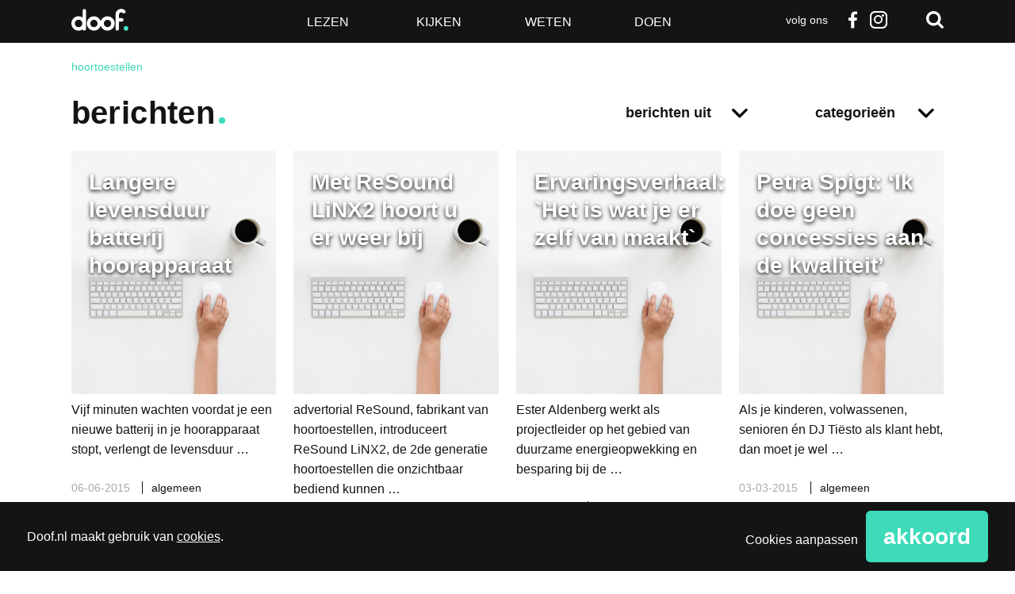

--- FILE ---
content_type: text/html; charset=UTF-8
request_url: https://www.doof.nl/tag/hoortoestellen/page/3/?post_type=hoorbibliotheek
body_size: 19955
content:
<!DOCTYPE html>
<!--[if lt IE 7]>      <html lang="nl-NL" class="no-js lt-ie9 lt-ie8 lt-ie7"> <![endif]-->
<!--[if IE 7]>         <html lang="nl-NL" class="no-js lt-ie9 lt-ie8"> <![endif]-->
<!--[if IE 8]>         <html lang="nl-NL" class="no-js lt-ie9"> <![endif]-->
<!--[if gt IE 8]><!--> <html class="no-js" lang="nl-NL"> <!--<![endif]-->
<head>
	<meta charset="utf-8" />

	<title>Berichten &#8211; Pagina 3 &#8211; Doof</title>

	<meta name="viewport" content="width=device-width,initial-scale=1.0" />

	<!-- Preload assets (fonts, stylesheets, etc.) -->
	
	<!-- Site icons -->
	<link rel="apple-touch-icon" href="https://www.doof.nl/wp-content/themes/doof/assets/images/apple-touch-icon.png" />	<link rel="icon" href="https://www.doof.nl/wp-content/themes/doof/assets/images/favicon.png" />	<link rel="mask-icon" href="https://www.doof.nl/wp-content/themes/doof/assets/images/pinned-icon.svg" color="#141414" />
	<!-- Scripts and Stylesheets -->
	<script>/**
 * Doof - De best bezochte nieuwssite voor doven en slechthorenden — v1.2.7 — 2023-10-27
 * https://doof.nl
 * Copyright (c) 2023 Berengroep
 */

!function(window,undefined){"use strict";var setTimeout=window.setTimeout,enhance={},doc=window.document,docElem=doc.documentElement,htmlClasses=(doc.head||doc.getElementsByTagName("head")[0],["enhanced","ctm"]),docClasses=htmlClasses;function loadJS(src){var ref=window.document.getElementsByTagName("script")[0],script=window.document.createElement("script");return script.src=src,script.async=!0,ref.parentNode.insertBefore(script,ref),script}function loadCSS(href,before,media){var ss=window.document.createElement("link"),ref=before||window.document.getElementsByTagName("script")[0],sheets=window.document.styleSheets;return ss.rel="stylesheet",ss.href=href,ss.media="only x",ref.parentNode.insertBefore(ss,ref),function toggleMedia(){for(var defined,i=0;i<sheets.length;i++)sheets[i].href&&-1<sheets[i].href.indexOf(href)&&(defined=!0);defined?ss.media=media||"all":setTimeout(toggleMedia)}(),ss}function getMeta(metaname){for(var meta,metas=window.document.getElementsByTagName("meta"),i=0;i<metas.length;i++)if(metas[i].name&&metas[i].name===metaname){meta=metas[i];break}return meta}function cookie(name,value,days){var expires;if(void 0===value){var cookies=("; "+window.document.cookie).split("; "+name+"=");return 2==cookies.length?cookies.pop().split(";").shift():null}if(!1===value&&(days=-1),days){var date=new Date;date.setTime(date.getTime()+24*days*60*60*1e3),expires="; expires="+date.toGMTString()}else expires="";window.document.cookie=name+"="+value+expires+"; path=/"}enhance.loadJS=loadJS,enhance.loadCSS=loadCSS,enhance.getMeta=getMeta,enhance.cookie=cookie;var fullCSS=getMeta("fullcss");if(fullCSS&&!cookie("fullcss")&&(loadCSS(fullCSS.content),cookie("fullcss","true",7)),"querySelector"in doc){docElem.className+=" "+htmlClasses.join(" ");var fullJS=getMeta("fulljs");if(addEnhanceClass(),fullJS){var script=loadJS(fullJS.content),fallback=setTimeout(function(){docElem.className=docElem.className.replace(docClasses.join(" ")," ")},8e3);script.onload=function(){clearTimeout(fallback),addEnhanceClass()}}var fonts=getMeta("fonts");fonts&&loadCSS(fonts.content),window.enhance=enhance}function addEnhanceClass(){docElem.className+=" "+docClasses.join(" ")}}(this),function(e,t,n){function r(e,t){return typeof e===t}function a(e){var t=S.className,n=Modernizr._config.classPrefix||"";if(E&&(t=t.baseVal),Modernizr._config.enableJSClass){var r=new RegExp("(^|\\s)"+n+"no-js(\\s|$)");t=t.replace(r,"$1"+n+"js$2")}Modernizr._config.enableClasses&&(t+=" "+n+e.join(" "+n),E?S.className.baseVal=t:S.className=t)}function i(){return"function"!=typeof t.createElement?t.createElement(arguments[0]):E?t.createElementNS.call(t,"http://www.w3.org/2000/svg",arguments[0]):t.createElement.apply(t,arguments)}function s(e,t){return!!~(""+e).indexOf(t)}function c(e){return e.replace(/([a-z])-([a-z])/g,function(e,t,n){return t+n.toUpperCase()}).replace(/^-/,"")}function u(e,n,r,o){var a,s,c,u,d="modernizr",f=i("div"),p=function(){var e=t.body;return e||((e=i(E?"svg":"body")).fake=!0),e}();if(parseInt(r,10))for(;r--;)(c=i("div")).id=o?o[r]:d+(r+1),f.appendChild(c);return(a=i("style")).type="text/css",a.id="s"+d,(p.fake?p:f).appendChild(a),p.appendChild(f),a.styleSheet?a.styleSheet.cssText=e:a.appendChild(t.createTextNode(e)),f.id=d,p.fake&&(p.style.background="",p.style.overflow="hidden",u=S.style.overflow,S.style.overflow="hidden",S.appendChild(p)),s=n(f,e),p.fake?(p.parentNode.removeChild(p),S.style.overflow=u,S.offsetHeight):f.parentNode.removeChild(f),!!s}function d(e,t){if("object"==typeof e)for(var n in e)z(e,n)&&d(n,e[n]);else{var r=(e=e.toLowerCase()).split("."),o=Modernizr[r[0]];if(2==r.length&&(o=o[r[1]]),void 0!==o)return Modernizr;t="function"==typeof t?t():t,1==r.length?Modernizr[r[0]]=t:(!Modernizr[r[0]]||Modernizr[r[0]]instanceof Boolean||(Modernizr[r[0]]=new Boolean(Modernizr[r[0]])),Modernizr[r[0]][r[1]]=t),a([(t&&0!=t?"":"no-")+r.join("-")]),Modernizr._trigger(e,t)}return Modernizr}function f(e){return e.replace(/([A-Z])/g,function(e,t){return"-"+t.toLowerCase()}).replace(/^ms-/,"-ms-")}function p(t,n,r){var o;if("getComputedStyle"in e){o=getComputedStyle.call(e,t,n);var a=e.console;if(null!==o)r&&(o=o.getPropertyValue(r));else if(a){a[a.error?"error":"log"].call(a,"getComputedStyle returning null, its possible modernizr test results are inaccurate")}}else o=!n&&t.currentStyle&&t.currentStyle[r];return o}function m(t,r){var o=t.length;if("CSS"in e&&"supports"in e.CSS){for(;o--;)if(e.CSS.supports(f(t[o]),r))return!0;return!1}if("CSSSupportsRule"in e){for(var a=[];o--;)a.push("("+f(t[o])+":"+r+")");return u("@supports ("+(a=a.join(" or "))+") { #modernizr { position: absolute; } }",function(e){return"absolute"==p(e,null,"position")})}return n}function h(e,t,o,a){function l(){d&&(delete $.style,delete $.modElem)}if(a=!r(a,"undefined")&&a,!r(o,"undefined")){var u=m(e,o);if(!r(u,"undefined"))return u}for(var d,f,p,h,g,v=["modernizr","tspan","samp"];!$.style&&v.length;)d=!0,$.modElem=i(v.shift()),$.style=$.modElem.style;for(p=e.length,f=0;f<p;f++)if(h=e[f],g=$.style[h],s(h,"-")&&(h=c(h)),$.style[h]!==n){if(a||r(o,"undefined"))return l(),"pfx"!=t||h;try{$.style[h]=o}catch(y){}if($.style[h]!=g)return l(),"pfx"!=t||h}return l(),!1}function g(e,t){return function(){return e.apply(t,arguments)}}function y(e,t,n,o,a){var i=e.charAt(0).toUpperCase()+e.slice(1),s=(e+" "+A.join(i+" ")+i).split(" ");return r(t,"string")||r(t,"undefined")?h(s,t,o,a):function(e,t,n){var o;for(var a in e)if(e[a]in t)return!1===n?e[a]:r(o=t[e[a]],"function")?g(o,n||t):o;return!1}(s=(e+" "+M.join(i+" ")+i).split(" "),t,n)}function T(e,t,r){return y(e,n,n,t,r)}var w=[],x=[],b={_version:"3.5.0",_config:{classPrefix:"",enableClasses:!0,enableJSClass:!0,usePrefixes:!0},_q:[],on:function(e,t){var n=this;setTimeout(function(){t(n[e])},0)},addTest:function(e,t,n){x.push({name:e,fn:t,options:n})},addAsyncTest:function(e){x.push({name:null,fn:e})}},Modernizr=function(){};Modernizr.prototype=b,(Modernizr=new Modernizr).addTest("svg",!!t.createElementNS&&!!t.createElementNS("http://www.w3.org/2000/svg","svg").createSVGRect);var S=t.documentElement;Modernizr.addTest("classlist","classList"in S);var E="svg"===S.nodeName.toLowerCase();E||function(e,t){function n(e,t){var n=e.createElement("p"),r=e.getElementsByTagName("head")[0]||e.documentElement;return n.innerHTML="x<style>"+t+"</style>",r.insertBefore(n.lastChild,r.firstChild)}function r(){var e=E.elements;return"string"==typeof e?e.split(" "):e}function a(e){var t=S[e[x]];return t||(t={},b++,e[x]=b,S[b]=t),t}function i(e,n,r){return n||(n=t),g?n.createElement(e):(r||(r=a(n)),!(o=r.cache[e]?r.cache[e].cloneNode():w.test(e)?(r.cache[e]=r.createElem(e)).cloneNode():r.createElem(e)).canHaveChildren||T.test(e)||o.tagUrn?o:r.frag.appendChild(o));var o}function c(e,t){t.cache||(t.cache={},t.createElem=e.createElement,t.createFrag=e.createDocumentFragment,t.frag=t.createFrag()),e.createElement=function(n){return E.shivMethods?i(n,e,t):t.createElem(n)},e.createDocumentFragment=Function("h,f","return function(){var n=f.cloneNode(),c=n.createElement;h.shivMethods&&("+r().join().replace(/[\w\-:]+/g,function(e){return t.createElem(e),t.frag.createElement(e),'c("'+e+'")'})+");return n}")(E,t.frag)}function l(e){e||(e=t);var r=a(e);return!E.shivCSS||h||r.hasCSS||(r.hasCSS=!!n(e,"article,aside,dialog,figcaption,figure,footer,header,hgroup,main,nav,section{display:block}mark{background:#FF0;color:#000}template{display:none}")),g||c(e,r),e}function u(e){for(var t,n=e.getElementsByTagName("*"),o=n.length,a=RegExp("^(?:"+r().join("|")+")$","i"),i=[];o--;)t=n[o],a.test(t.nodeName)&&i.push(t.applyElement(d(t)));return i}function d(e){for(var t,n=e.attributes,r=n.length,o=e.ownerDocument.createElement(_+":"+e.nodeName);r--;)(t=n[r]).specified&&o.setAttribute(t.nodeName,t.nodeValue);return o.style.cssText=e.style.cssText,o}function f(e){for(var t,n=e.split("{"),o=n.length,a=RegExp("(^|[\\s,>+~])("+r().join("|")+")(?=[[\\s,>+~#.:]|$)","gi"),i="$1"+_+"\\:$2";o--;)(t=n[o]=n[o].split("}"))[t.length-1]=t[t.length-1].replace(a,i),n[o]=t.join("}");return n.join("{")}function m(e){function t(){clearTimeout(i._removeSheetTimer),r&&r.removeNode(!0),r=null}var r,o,i=a(e),s=e.namespaces,c=e.parentWindow;return!P||e.printShived||(void 0===s[_]&&s.add(_),c.attachEvent("onbeforeprint",function(){t();for(var a,i,s,c=e.styleSheets,l=[],d=c.length,p=Array(d);d--;)p[d]=c[d];for(;s=p.pop();)if(!s.disabled&&C.test(s.media)){try{i=(a=s.imports).length}catch(m){i=0}for(d=0;d<i;d++)p.push(a[d]);try{l.push(s.cssText)}catch(m){}}l=f(l.reverse().join("")),o=u(e),r=n(e,l)}),c.attachEvent("onafterprint",function(){(function(e){for(var t=e.length;t--;)e[t].removeNode()})(o),clearTimeout(i._removeSheetTimer),i._removeSheetTimer=setTimeout(t,500)}),e.printShived=!0),e}var h,g,y=e.html5||{},T=/^<|^(?:button|map|select|textarea|object|iframe|option|optgroup)$/i,w=/^(?:a|b|code|div|fieldset|h1|h2|h3|h4|h5|h6|i|label|li|ol|p|q|span|strong|style|table|tbody|td|th|tr|ul)$/i,x="_html5shiv",b=0,S={};!function(){try{var e=t.createElement("a");e.innerHTML="<xyz></xyz>",h="hidden"in e,g=1==e.childNodes.length||function(){t.createElement("a");var e=t.createDocumentFragment();return void 0===e.cloneNode||void 0===e.createDocumentFragment||void 0===e.createElement}()}catch(n){g=h=!0}}();var E={elements:y.elements||"abbr article aside audio bdi canvas data datalist details dialog figcaption figure footer header hgroup main mark meter nav output picture progress section summary template time video",version:"3.7.3",shivCSS:!1!==y.shivCSS,supportsUnknownElements:g,shivMethods:!1!==y.shivMethods,type:"default",shivDocument:l,createElement:i,createDocumentFragment:function(e,n){if(e||(e=t),g)return e.createDocumentFragment();for(var o=(n=n||a(e)).frag.cloneNode(),i=0,s=r(),c=s.length;i<c;i++)o.createElement(s[i]);return o},addElements:function(e,t){var n=E.elements;"string"!=typeof n&&(n=n.join(" ")),"string"!=typeof e&&(e=e.join(" ")),E.elements=n+" "+e,l(t)}};e.html5=E,l(t);var C=/^$|\b(?:all|print)\b/,_="html5shiv",P=!g&&function(){var n=t.documentElement;return!(void 0===t.namespaces||void 0===t.parentWindow||void 0===n.applyElement||void 0===n.removeNode||void 0===e.attachEvent)}();E.type+=" print",(E.shivPrint=m)(t),"object"==typeof module&&module.exports&&(module.exports=E)}(void 0!==e?e:this,t),Modernizr.addTest("audio",function(){var e=i("audio"),t=!1;try{(t=!!e.canPlayType)&&((t=new Boolean(t)).ogg=e.canPlayType('audio/ogg; codecs="vorbis"').replace(/^no$/,""),t.mp3=e.canPlayType('audio/mpeg; codecs="mp3"').replace(/^no$/,""),t.opus=e.canPlayType('audio/ogg; codecs="opus"')||e.canPlayType('audio/webm; codecs="opus"').replace(/^no$/,""),t.wav=e.canPlayType('audio/wav; codecs="1"').replace(/^no$/,""),t.m4a=(e.canPlayType("audio/x-m4a;")||e.canPlayType("audio/aac;")).replace(/^no$/,""))}catch(n){}return t}),Modernizr.addTest("inlinesvg",function(){var e=i("div");return e.innerHTML="<svg/>","http://www.w3.org/2000/svg"==("undefined"!=typeof SVGRect&&e.firstChild&&e.firstChild.namespaceURI)});var C=b._config.usePrefixes?" -webkit- -moz- -o- -ms- ".split(" "):["",""];b._prefixes=C,Modernizr.addTest("cssgradients",function(){for(var e,t="background-image:",r="",o=0,a=C.length-1;o<a;o++)e=0===o?"to ":"",r+=t+C[o]+"linear-gradient("+e+"left top, #9f9, white);";Modernizr._config.usePrefixes&&(r+=t+"-webkit-gradient(linear,left top,right bottom,from(#9f9),to(white));");var c=i("a").style;return c.cssText=r,-1<(""+c.backgroundImage).indexOf("gradient")}),Modernizr.addTest("opacity",function(){var e=i("a").style;return e.cssText=C.join("opacity:.55;"),/^0.55$/.test(e.opacity)});var _="CSS"in e&&"supports"in e.CSS,P="supportsCSS"in e;Modernizr.addTest("supports",_||P);var z,N=b.testStyles=u;Modernizr.addTest("touchevents",function(){var n;if("ontouchstart"in e||e.DocumentTouch&&t instanceof DocumentTouch)n=!0;else{var r=["@media (",C.join("touch-enabled),("),"heartz",")","{#modernizr{top:9px;position:absolute}}"].join("");N(r,function(e){n=9===e.offsetTop})}return n}),function(){var e=navigator.userAgent,t=e.match(/w(eb)?osbrowser/gi),n=e.match(/windows phone/gi)&&e.match(/iemobile\/([0-9])+/gi)&&9<=parseFloat(RegExp.$1);return t||n}()?Modernizr.addTest("fontface",!1):N('@font-face {font-family:"font";src:url("https://")}',function(e,n){var r=t.getElementById("smodernizr"),o=r.sheet||r.styleSheet,a=o?o.cssRules&&o.cssRules[0]?o.cssRules[0].cssText:o.cssText||"":"",i=/src/i.test(a)&&0===a.indexOf(n.split(" ")[0]);Modernizr.addTest("fontface",i)}),function(){var e={}.hasOwnProperty;z=r(e,"undefined")||r(e.call,"undefined")?function(e,t){return t in e&&r(e.constructor.prototype[t],"undefined")}:function(t,n){return e.call(t,n)}}(),b._l={},b.on=function(e,t){this._l[e]||(this._l[e]=[]),this._l[e].push(t),Modernizr.hasOwnProperty(e)&&setTimeout(function(){Modernizr._trigger(e,Modernizr[e])},0)},b._trigger=function(e,t){if(this._l[e]){var n=this._l[e];setTimeout(function(){var e;for(e=0;e<n.length;e++)(0,n[e])(t)},0),delete this._l[e]}},Modernizr._q.push(function(){b.addTest=d}),Modernizr.addTest("svgasimg",t.implementation.hasFeature("http://www.w3.org/TR/SVG11/feature#Image","1.1"));var k={elem:i("modernizr")};Modernizr._q.push(function(){delete k.elem});var $={style:k.elem.style};Modernizr._q.unshift(function(){delete $.style});var F=b.testProp=function(e,t,r){return h([e],n,t,r)};Modernizr.addTest("textshadow",F("textShadow","1px 1px"));var R="Moz O ms Webkit",A=b._config.usePrefixes?R.split(" "):[];b._cssomPrefixes=A;var M=b._config.usePrefixes?R.toLowerCase().split(" "):[];b._domPrefixes=M,b.testAllProps=y,b.testAllProps=T,Modernizr.addTest("cssanimations",T("animationName","a",!0)),Modernizr.addTest("backgroundsize",T("backgroundSize","100%",!0)),Modernizr.addTest("boxshadow",T("boxShadow","1px 1px",!0)),Modernizr.addTest("boxsizing",T("boxSizing","border-box",!0)&&(t.documentMode===n||7<t.documentMode)),Modernizr.addTest("cssgridlegacy",T("grid-columns","10px",!0)),Modernizr.addTest("cssgrid",T("grid-template-rows","none",!0)),Modernizr.addTest("flexbox",T("flexBasis","1px",!0)),Modernizr.addTest("csstransforms",function(){return-1===navigator.userAgent.indexOf("Android 2.")&&T("transform","scale(1)",!0)}),Modernizr.addTest("csstransforms3d",function(){var e=!!T("perspective","1px",!0),t=Modernizr._config.usePrefixes;if(e&&(!t||"webkitPerspective"in S.style)){var n;Modernizr.supports?n="@supports (perspective: 1px)":(n="@media (transform-3d)",t&&(n+=",(-webkit-transform-3d)")),N("#modernizr{width:0;height:0}"+(n+="{#modernizr{width:7px;height:18px;margin:0;padding:0;border:0}}"),function(t){e=7===t.offsetWidth&&18===t.offsetHeight})}return e}),Modernizr.addTest("csstransitions",T("transition","all",!0)),function(){var e,t,n,o,a,s;for(var c in x)if(x.hasOwnProperty(c)){if(e=[],(t=x[c]).name&&(e.push(t.name.toLowerCase()),t.options&&t.options.aliases&&t.options.aliases.length))for(n=0;n<t.options.aliases.length;n++)e.push(t.options.aliases[n].toLowerCase());for(o=r(t.fn,"function")?t.fn():t.fn,a=0;a<e.length;a++)1===(s=e[a].split(".")).length?Modernizr[s[0]]=o:(!Modernizr[s[0]]||Modernizr[s[0]]instanceof Boolean||(Modernizr[s[0]]=new Boolean(Modernizr[s[0]])),Modernizr[s[0]][s[1]]=o),w.push((o?"":"no-")+s.join("-"))}}(),a(w),delete b.addTest,delete b.addAsyncTest;for(var B=0;B<Modernizr._q.length;B++)Modernizr._q[B]();e.Modernizr=Modernizr}(window,document);</script>
	<link rel="stylesheet" href="https://www.doof.nl/wp-content/themes/doof/assets/stylesheets/min/main.min.css?v=1.2.8" />
	<link rel="stylesheet" href="https://www.doof.nl/wp-content/themes/doof/assets/stylesheets/min/print.min.css" media="print" />

	<!--[if (gte IE 7) & (lte IE 8)]>
	<script src="https://www.doof.nl/wp-content/themes/doof/assets/javascript/lib/plugins/html5shiv/html5shiv.min.js"></script>
	<script src="https://www.doof.nl/wp-content/themes/doof/assets/javascript/lib/plugins/html5shiv/html5shiv-printshiv.min.js"></script>
	<script src="https://www.doof.nl/wp-content/themes/doof/assets/javascript/lib/plugins/nwmatcher/nwmatcher.min.js"></script>
	<script src="https://www.doof.nl/wp-content/themes/doof/assets/javascript/lib/plugins/selectivizr/selectivizr.min.js"></script>
	<![endif;]-->

	<link rel="pingback" href="https://www.doof.nl/xmlrpc.php" />

	<script>
		function fishcakeswrapper_head(analytical, marketing) {
			if(analytical) {
				// Analytical header scripts
			}
			if (marketing) {
				// Marketing header scripts
			}
		}
	</script>

	<style type="text/css">
		.list-article--dark { background-color: #141414; }
		.list-article--dark:hover { background-color: #3ddbba; }
		.wp-caption { width: 100% !important; }
		</style>
		<meta name='robots' content='index, follow, max-image-preview:large, max-snippet:-1, max-video-preview:-1' />

	<!-- This site is optimized with the Yoast SEO plugin v26.7 - https://yoast.com/wordpress/plugins/seo/ -->
	<link rel="canonical" href="https://www.doof.nl/tag/hoortoestellen/page/3/" />
	<link rel="prev" href="https://www.doof.nl/tag/hoortoestellen/page/2/" />
	<link rel="next" href="https://www.doof.nl/tag/hoortoestellen/page/4/" />
	<meta property="og:locale" content="nl_NL" />
	<meta property="og:type" content="website" />
	<meta property="og:url" content="https://www.doof.nl/tag/hoortoestellen/" />
	<meta property="og:site_name" content="Doof" />
	<script type="application/ld+json" class="yoast-schema-graph">{"@context":"https://schema.org","@graph":[{"@type":"CollectionPage","@id":"https://www.doof.nl/tag/hoortoestellen/","url":"https://www.doof.nl/tag/hoortoestellen/page/3/","name":"","isPartOf":{"@id":"https://www.doof.nl/#website"},"breadcrumb":{"@id":"https://www.doof.nl/tag/hoortoestellen/page/3/#breadcrumb"},"inLanguage":"nl-NL"},{"@type":"BreadcrumbList","@id":"https://www.doof.nl/tag/hoortoestellen/page/3/#breadcrumb","itemListElement":[{"@type":"ListItem","position":1,"name":"Home","item":"https://www.doof.nl/"},{"@type":"ListItem","position":2,"name":"hoortoestellen"}]},{"@type":"WebSite","@id":"https://www.doof.nl/#website","url":"https://www.doof.nl/","name":"Doof","description":"De best bezochte nieuwssite voor doven en slechthorenden","publisher":{"@id":"https://www.doof.nl/#organization"},"potentialAction":[{"@type":"SearchAction","target":{"@type":"EntryPoint","urlTemplate":"https://www.doof.nl/?s={search_term_string}"},"query-input":{"@type":"PropertyValueSpecification","valueRequired":true,"valueName":"search_term_string"}}],"inLanguage":"nl-NL"},{"@type":"Organization","@id":"https://www.doof.nl/#organization","name":"Doof.nl","url":"https://www.doof.nl/","logo":{"@type":"ImageObject","inLanguage":"nl-NL","@id":"https://www.doof.nl/#/schema/logo/image/","url":"https://www.doof.nl/wp-content/uploads/2018/01/logo_doof_zwart-favicon.jpg","contentUrl":"https://www.doof.nl/wp-content/uploads/2018/01/logo_doof_zwart-favicon.jpg","width":512,"height":512,"caption":"Doof.nl"},"image":{"@id":"https://www.doof.nl/#/schema/logo/image/"},"sameAs":["http://www.facebook.com/Doofnl","https://x.com/doofnl"]}]}</script>
	<!-- / Yoast SEO plugin. -->


<link rel="alternate" type="application/rss+xml" title="Doof &raquo; feed" href="https://www.doof.nl/feed/" />
<link rel="alternate" type="application/rss+xml" title="Doof &raquo; reacties feed" href="https://www.doof.nl/comments/feed/" />
<link rel="alternate" type="application/rss+xml" title="Doof &raquo; Berichten feed" href="https://www.doof.nl/nieuws/?feed=rss2" />
<style id='wp-img-auto-sizes-contain-inline-css' type='text/css'>
img:is([sizes=auto i],[sizes^="auto," i]){contain-intrinsic-size:3000px 1500px}
/*# sourceURL=wp-img-auto-sizes-contain-inline-css */
</style>
<style id='wp-emoji-styles-inline-css' type='text/css'>

	img.wp-smiley, img.emoji {
		display: inline !important;
		border: none !important;
		box-shadow: none !important;
		height: 1em !important;
		width: 1em !important;
		margin: 0 0.07em !important;
		vertical-align: -0.1em !important;
		background: none !important;
		padding: 0 !important;
	}
/*# sourceURL=wp-emoji-styles-inline-css */
</style>
<style id='wp-block-library-inline-css' type='text/css'>
:root{--wp-block-synced-color:#7a00df;--wp-block-synced-color--rgb:122,0,223;--wp-bound-block-color:var(--wp-block-synced-color);--wp-editor-canvas-background:#ddd;--wp-admin-theme-color:#007cba;--wp-admin-theme-color--rgb:0,124,186;--wp-admin-theme-color-darker-10:#006ba1;--wp-admin-theme-color-darker-10--rgb:0,107,160.5;--wp-admin-theme-color-darker-20:#005a87;--wp-admin-theme-color-darker-20--rgb:0,90,135;--wp-admin-border-width-focus:2px}@media (min-resolution:192dpi){:root{--wp-admin-border-width-focus:1.5px}}.wp-element-button{cursor:pointer}:root .has-very-light-gray-background-color{background-color:#eee}:root .has-very-dark-gray-background-color{background-color:#313131}:root .has-very-light-gray-color{color:#eee}:root .has-very-dark-gray-color{color:#313131}:root .has-vivid-green-cyan-to-vivid-cyan-blue-gradient-background{background:linear-gradient(135deg,#00d084,#0693e3)}:root .has-purple-crush-gradient-background{background:linear-gradient(135deg,#34e2e4,#4721fb 50%,#ab1dfe)}:root .has-hazy-dawn-gradient-background{background:linear-gradient(135deg,#faaca8,#dad0ec)}:root .has-subdued-olive-gradient-background{background:linear-gradient(135deg,#fafae1,#67a671)}:root .has-atomic-cream-gradient-background{background:linear-gradient(135deg,#fdd79a,#004a59)}:root .has-nightshade-gradient-background{background:linear-gradient(135deg,#330968,#31cdcf)}:root .has-midnight-gradient-background{background:linear-gradient(135deg,#020381,#2874fc)}:root{--wp--preset--font-size--normal:16px;--wp--preset--font-size--huge:42px}.has-regular-font-size{font-size:1em}.has-larger-font-size{font-size:2.625em}.has-normal-font-size{font-size:var(--wp--preset--font-size--normal)}.has-huge-font-size{font-size:var(--wp--preset--font-size--huge)}.has-text-align-center{text-align:center}.has-text-align-left{text-align:left}.has-text-align-right{text-align:right}.has-fit-text{white-space:nowrap!important}#end-resizable-editor-section{display:none}.aligncenter{clear:both}.items-justified-left{justify-content:flex-start}.items-justified-center{justify-content:center}.items-justified-right{justify-content:flex-end}.items-justified-space-between{justify-content:space-between}.screen-reader-text{border:0;clip-path:inset(50%);height:1px;margin:-1px;overflow:hidden;padding:0;position:absolute;width:1px;word-wrap:normal!important}.screen-reader-text:focus{background-color:#ddd;clip-path:none;color:#444;display:block;font-size:1em;height:auto;left:5px;line-height:normal;padding:15px 23px 14px;text-decoration:none;top:5px;width:auto;z-index:100000}html :where(.has-border-color){border-style:solid}html :where([style*=border-top-color]){border-top-style:solid}html :where([style*=border-right-color]){border-right-style:solid}html :where([style*=border-bottom-color]){border-bottom-style:solid}html :where([style*=border-left-color]){border-left-style:solid}html :where([style*=border-width]){border-style:solid}html :where([style*=border-top-width]){border-top-style:solid}html :where([style*=border-right-width]){border-right-style:solid}html :where([style*=border-bottom-width]){border-bottom-style:solid}html :where([style*=border-left-width]){border-left-style:solid}html :where(img[class*=wp-image-]){height:auto;max-width:100%}:where(figure){margin:0 0 1em}html :where(.is-position-sticky){--wp-admin--admin-bar--position-offset:var(--wp-admin--admin-bar--height,0px)}@media screen and (max-width:600px){html :where(.is-position-sticky){--wp-admin--admin-bar--position-offset:0px}}

/*# sourceURL=wp-block-library-inline-css */
</style><style id='global-styles-inline-css' type='text/css'>
:root{--wp--preset--aspect-ratio--square: 1;--wp--preset--aspect-ratio--4-3: 4/3;--wp--preset--aspect-ratio--3-4: 3/4;--wp--preset--aspect-ratio--3-2: 3/2;--wp--preset--aspect-ratio--2-3: 2/3;--wp--preset--aspect-ratio--16-9: 16/9;--wp--preset--aspect-ratio--9-16: 9/16;--wp--preset--color--black: #000000;--wp--preset--color--cyan-bluish-gray: #abb8c3;--wp--preset--color--white: #ffffff;--wp--preset--color--pale-pink: #f78da7;--wp--preset--color--vivid-red: #cf2e2e;--wp--preset--color--luminous-vivid-orange: #ff6900;--wp--preset--color--luminous-vivid-amber: #fcb900;--wp--preset--color--light-green-cyan: #7bdcb5;--wp--preset--color--vivid-green-cyan: #00d084;--wp--preset--color--pale-cyan-blue: #8ed1fc;--wp--preset--color--vivid-cyan-blue: #0693e3;--wp--preset--color--vivid-purple: #9b51e0;--wp--preset--gradient--vivid-cyan-blue-to-vivid-purple: linear-gradient(135deg,rgb(6,147,227) 0%,rgb(155,81,224) 100%);--wp--preset--gradient--light-green-cyan-to-vivid-green-cyan: linear-gradient(135deg,rgb(122,220,180) 0%,rgb(0,208,130) 100%);--wp--preset--gradient--luminous-vivid-amber-to-luminous-vivid-orange: linear-gradient(135deg,rgb(252,185,0) 0%,rgb(255,105,0) 100%);--wp--preset--gradient--luminous-vivid-orange-to-vivid-red: linear-gradient(135deg,rgb(255,105,0) 0%,rgb(207,46,46) 100%);--wp--preset--gradient--very-light-gray-to-cyan-bluish-gray: linear-gradient(135deg,rgb(238,238,238) 0%,rgb(169,184,195) 100%);--wp--preset--gradient--cool-to-warm-spectrum: linear-gradient(135deg,rgb(74,234,220) 0%,rgb(151,120,209) 20%,rgb(207,42,186) 40%,rgb(238,44,130) 60%,rgb(251,105,98) 80%,rgb(254,248,76) 100%);--wp--preset--gradient--blush-light-purple: linear-gradient(135deg,rgb(255,206,236) 0%,rgb(152,150,240) 100%);--wp--preset--gradient--blush-bordeaux: linear-gradient(135deg,rgb(254,205,165) 0%,rgb(254,45,45) 50%,rgb(107,0,62) 100%);--wp--preset--gradient--luminous-dusk: linear-gradient(135deg,rgb(255,203,112) 0%,rgb(199,81,192) 50%,rgb(65,88,208) 100%);--wp--preset--gradient--pale-ocean: linear-gradient(135deg,rgb(255,245,203) 0%,rgb(182,227,212) 50%,rgb(51,167,181) 100%);--wp--preset--gradient--electric-grass: linear-gradient(135deg,rgb(202,248,128) 0%,rgb(113,206,126) 100%);--wp--preset--gradient--midnight: linear-gradient(135deg,rgb(2,3,129) 0%,rgb(40,116,252) 100%);--wp--preset--font-size--small: 13px;--wp--preset--font-size--medium: 20px;--wp--preset--font-size--large: 36px;--wp--preset--font-size--x-large: 42px;--wp--preset--spacing--20: 0.44rem;--wp--preset--spacing--30: 0.67rem;--wp--preset--spacing--40: 1rem;--wp--preset--spacing--50: 1.5rem;--wp--preset--spacing--60: 2.25rem;--wp--preset--spacing--70: 3.38rem;--wp--preset--spacing--80: 5.06rem;--wp--preset--shadow--natural: 6px 6px 9px rgba(0, 0, 0, 0.2);--wp--preset--shadow--deep: 12px 12px 50px rgba(0, 0, 0, 0.4);--wp--preset--shadow--sharp: 6px 6px 0px rgba(0, 0, 0, 0.2);--wp--preset--shadow--outlined: 6px 6px 0px -3px rgb(255, 255, 255), 6px 6px rgb(0, 0, 0);--wp--preset--shadow--crisp: 6px 6px 0px rgb(0, 0, 0);}:where(.is-layout-flex){gap: 0.5em;}:where(.is-layout-grid){gap: 0.5em;}body .is-layout-flex{display: flex;}.is-layout-flex{flex-wrap: wrap;align-items: center;}.is-layout-flex > :is(*, div){margin: 0;}body .is-layout-grid{display: grid;}.is-layout-grid > :is(*, div){margin: 0;}:where(.wp-block-columns.is-layout-flex){gap: 2em;}:where(.wp-block-columns.is-layout-grid){gap: 2em;}:where(.wp-block-post-template.is-layout-flex){gap: 1.25em;}:where(.wp-block-post-template.is-layout-grid){gap: 1.25em;}.has-black-color{color: var(--wp--preset--color--black) !important;}.has-cyan-bluish-gray-color{color: var(--wp--preset--color--cyan-bluish-gray) !important;}.has-white-color{color: var(--wp--preset--color--white) !important;}.has-pale-pink-color{color: var(--wp--preset--color--pale-pink) !important;}.has-vivid-red-color{color: var(--wp--preset--color--vivid-red) !important;}.has-luminous-vivid-orange-color{color: var(--wp--preset--color--luminous-vivid-orange) !important;}.has-luminous-vivid-amber-color{color: var(--wp--preset--color--luminous-vivid-amber) !important;}.has-light-green-cyan-color{color: var(--wp--preset--color--light-green-cyan) !important;}.has-vivid-green-cyan-color{color: var(--wp--preset--color--vivid-green-cyan) !important;}.has-pale-cyan-blue-color{color: var(--wp--preset--color--pale-cyan-blue) !important;}.has-vivid-cyan-blue-color{color: var(--wp--preset--color--vivid-cyan-blue) !important;}.has-vivid-purple-color{color: var(--wp--preset--color--vivid-purple) !important;}.has-black-background-color{background-color: var(--wp--preset--color--black) !important;}.has-cyan-bluish-gray-background-color{background-color: var(--wp--preset--color--cyan-bluish-gray) !important;}.has-white-background-color{background-color: var(--wp--preset--color--white) !important;}.has-pale-pink-background-color{background-color: var(--wp--preset--color--pale-pink) !important;}.has-vivid-red-background-color{background-color: var(--wp--preset--color--vivid-red) !important;}.has-luminous-vivid-orange-background-color{background-color: var(--wp--preset--color--luminous-vivid-orange) !important;}.has-luminous-vivid-amber-background-color{background-color: var(--wp--preset--color--luminous-vivid-amber) !important;}.has-light-green-cyan-background-color{background-color: var(--wp--preset--color--light-green-cyan) !important;}.has-vivid-green-cyan-background-color{background-color: var(--wp--preset--color--vivid-green-cyan) !important;}.has-pale-cyan-blue-background-color{background-color: var(--wp--preset--color--pale-cyan-blue) !important;}.has-vivid-cyan-blue-background-color{background-color: var(--wp--preset--color--vivid-cyan-blue) !important;}.has-vivid-purple-background-color{background-color: var(--wp--preset--color--vivid-purple) !important;}.has-black-border-color{border-color: var(--wp--preset--color--black) !important;}.has-cyan-bluish-gray-border-color{border-color: var(--wp--preset--color--cyan-bluish-gray) !important;}.has-white-border-color{border-color: var(--wp--preset--color--white) !important;}.has-pale-pink-border-color{border-color: var(--wp--preset--color--pale-pink) !important;}.has-vivid-red-border-color{border-color: var(--wp--preset--color--vivid-red) !important;}.has-luminous-vivid-orange-border-color{border-color: var(--wp--preset--color--luminous-vivid-orange) !important;}.has-luminous-vivid-amber-border-color{border-color: var(--wp--preset--color--luminous-vivid-amber) !important;}.has-light-green-cyan-border-color{border-color: var(--wp--preset--color--light-green-cyan) !important;}.has-vivid-green-cyan-border-color{border-color: var(--wp--preset--color--vivid-green-cyan) !important;}.has-pale-cyan-blue-border-color{border-color: var(--wp--preset--color--pale-cyan-blue) !important;}.has-vivid-cyan-blue-border-color{border-color: var(--wp--preset--color--vivid-cyan-blue) !important;}.has-vivid-purple-border-color{border-color: var(--wp--preset--color--vivid-purple) !important;}.has-vivid-cyan-blue-to-vivid-purple-gradient-background{background: var(--wp--preset--gradient--vivid-cyan-blue-to-vivid-purple) !important;}.has-light-green-cyan-to-vivid-green-cyan-gradient-background{background: var(--wp--preset--gradient--light-green-cyan-to-vivid-green-cyan) !important;}.has-luminous-vivid-amber-to-luminous-vivid-orange-gradient-background{background: var(--wp--preset--gradient--luminous-vivid-amber-to-luminous-vivid-orange) !important;}.has-luminous-vivid-orange-to-vivid-red-gradient-background{background: var(--wp--preset--gradient--luminous-vivid-orange-to-vivid-red) !important;}.has-very-light-gray-to-cyan-bluish-gray-gradient-background{background: var(--wp--preset--gradient--very-light-gray-to-cyan-bluish-gray) !important;}.has-cool-to-warm-spectrum-gradient-background{background: var(--wp--preset--gradient--cool-to-warm-spectrum) !important;}.has-blush-light-purple-gradient-background{background: var(--wp--preset--gradient--blush-light-purple) !important;}.has-blush-bordeaux-gradient-background{background: var(--wp--preset--gradient--blush-bordeaux) !important;}.has-luminous-dusk-gradient-background{background: var(--wp--preset--gradient--luminous-dusk) !important;}.has-pale-ocean-gradient-background{background: var(--wp--preset--gradient--pale-ocean) !important;}.has-electric-grass-gradient-background{background: var(--wp--preset--gradient--electric-grass) !important;}.has-midnight-gradient-background{background: var(--wp--preset--gradient--midnight) !important;}.has-small-font-size{font-size: var(--wp--preset--font-size--small) !important;}.has-medium-font-size{font-size: var(--wp--preset--font-size--medium) !important;}.has-large-font-size{font-size: var(--wp--preset--font-size--large) !important;}.has-x-large-font-size{font-size: var(--wp--preset--font-size--x-large) !important;}
/*# sourceURL=global-styles-inline-css */
</style>

<style id='classic-theme-styles-inline-css' type='text/css'>
/*! This file is auto-generated */
.wp-block-button__link{color:#fff;background-color:#32373c;border-radius:9999px;box-shadow:none;text-decoration:none;padding:calc(.667em + 2px) calc(1.333em + 2px);font-size:1.125em}.wp-block-file__button{background:#32373c;color:#fff;text-decoration:none}
/*# sourceURL=/wp-includes/css/classic-themes.min.css */
</style>
<link rel="https://api.w.org/" href="https://www.doof.nl/wp-json/" /><link rel="alternate" title="JSON" type="application/json" href="https://www.doof.nl/wp-json/wp/v2/tags/103" />		<style type="text/css" id="wp-custom-css">
			@media only screen and (max-width:780px) {
	   .imapsCircle {
    transform:scale(0.7);
    }
	.map_wrapper .imapsLabel foreignObject {
				font-size:0.9em;
    		line-height:1.2em;
    		white-space:normal;
		overflow: auto;
	}
		</style>
			
</head>
<body class="archive paged post-type-archive post-type-archive-post paged-3 tag-paged-3 wp-theme-doof">
	<!--[if lte IE 8]>
	<p class="oldie-message">Let op! U gebruikt Internet Explorer 8 of lager (een <strong>sterk verouderd</strong> internetprogramma) om deze website te bekijken. <br /> Download gratis de laatste versie van <a href="https://www.microsoft.com/nl-nl/download/internet-explorer.aspx">Internet Explorer</a>, <a href="https://www.mozilla.org/nl/firefox/new/">Firefox</a> of <a href="https://www.google.nl/chrome/browser/desktop/index.html">Chrome</a> om deze website optimaal te ervaren.</p>
	<![endif]-->

	<header role="banner" id="page-top" class="banner contain-padding">
		<div class="banner__logo">
			<p class="masthead">
				<a href="/">					<img src="[data-uri]" alt="Doof."/>
				</a>			</p>
		</div>

		<nav class="banner__nav nav-main js-nav-main" id="nav-main">
			<h2 class="is-hidden-visually">Menu</h2>
			<ul class="nav-main__list">
				<li class="nav-main__item js-nav-main-item">
					<a href="#nav-lezen" class="js-nav-category-link">Lezen</a>
					<ul id="nav-lezen" class="nav-sub"><li id="menu-item-108" class="menu-item menu-item-type-post_type menu-item-object-page current_page_parent menu-item-108"><a href="https://www.doof.nl/nieuws/">Nieuws</a></li>
<li id="menu-item-6962" class="menu-item menu-item-type-post_type_archive menu-item-object-persoonlijk menu-item-6962"><a href="https://www.doof.nl/persoonlijk/">Persoonlijk</a></li>
</ul>				</li>
				<li class="nav-main__item js-nav-main-item">
					<a href="https://www.doof.nl/video/">Kijken</a>
									</li>
				<li class="nav-main__item js-nav-main-item">
					<a href="#nav-weten" class="js-nav-category-link">Weten</a>
					<ul id="nav-weten" class="nav-sub"><li id="menu-item-111" class="menu-item menu-item-type-post_type_archive menu-item-object-hoorbibliotheek menu-item-111"><a href="https://www.doof.nl/hoorbibliotheek/">Hoorbibliotheek</a></li>
<li id="menu-item-1485" class="menu-item menu-item-type-post_type_archive menu-item-object-bedrijven menu-item-1485"><a href="https://www.doof.nl/bedrijven/">Bedrijvengids</a></li>
</ul>				</li>
				<li class="nav-main__item js-nav-main-item">
					<a href="#nav-doen" class="js-nav-category-link">Doen</a>
					<ul id="nav-doen" class="nav-sub"><li id="menu-item-156" class="menu-item menu-item-type-post_type_archive menu-item-object-agenda menu-item-156"><a href="https://www.doof.nl/agenda/">Agenda</a></li>
<li id="menu-item-143" class="menu-item menu-item-type-post_type_archive menu-item-object-vacatures menu-item-143"><a href="https://www.doof.nl/vacatures/">Vacatures</a></li>
</ul>				</li>
			</ul>
			<a href="#page-top" class="nav-main-toggle nav-main-toggle--close js-nav-main-hide">Terug naar boven</a>
		</nav>

		<ul class="banner__social nav-utils">
			<li class="nav-utils__item nav-utils__item--social">Volg ons
				<ul class="social-icons">
					<li class="social-icons__item"><a href="https://www.facebook.com/doofnl/" class="social-icons__icon social-icons__icon--facebook" target="_blank">Facebook</a></li>
										<li class="social-icons__item"><a href="https://instagram.com/doofnl" class="social-icons__icon social-icons__icon--instagram" target="_blank">Instagram</a></li>
				</ul>
			</li>
			<li class="nav-utils__item"><a href="#zoeken" class="nav-utils__icon nav-utils__icon--search js-search-box-show">Zoeken</a></li>
			<li class="nav-utils__item nav-utils__item--toggle"><a href="#nav-main" class="nav-main-toggle nav-main-toggle--open js-nav-main-show">Naar menu</a></li>

		</ul>
	</header>

	<main class="contain-padding">

				<div class="breadcrumbs" typeof="BreadcrumbList" vocab="https://schema.org/"><span property="itemListElement" typeof="ListItem"><a property="item" typeof="WebPage" title="Ga naar de hoortoestellen tag-archieven." href="https://www.doof.nl/tag/hoortoestellen/" class="archive taxonomy post_tag current-item"><span property="name">hoortoestellen</span></a><meta property="position" content="1"></span></div>

		<div class="articlelist-head">
			<div class="articlelist-head__title">

									<h1 class="alpha-heading dot-heading">
						<span class="dot">Berichten</span>
					</h1>
				
			</div>
			<div class="articlelist-head__links">
				<div class="dropdown dropdown--article-list">
					<div class="dropdown__box">
						<p class="dropdown__title">Berichten uit</p>
						<ul class="dropdown__content">
							 	<li><a href='https://www.doof.nl/2026/'>2026</a></li>
	<li><a href='https://www.doof.nl/2025/'>2025</a></li>
	<li><a href='https://www.doof.nl/2024/'>2024</a></li>
	<li><a href='https://www.doof.nl/2023/'>2023</a></li>
	<li><a href='https://www.doof.nl/2022/'>2022</a></li>
	<li><a href='https://www.doof.nl/2021/'>2021</a></li>
	<li><a href='https://www.doof.nl/2020/'>2020</a></li>
	<li><a href='https://www.doof.nl/2019/'>2019</a></li>
	<li><a href='https://www.doof.nl/2018/'>2018</a></li>
	<li><a href='https://www.doof.nl/2017/'>2017</a></li>
	<li><a href='https://www.doof.nl/2016/'>2016</a></li>
	<li><a href='https://www.doof.nl/2015/'>2015</a></li>
	<li><a href='https://www.doof.nl/2014/'>2014</a></li>
	<li><a href='https://www.doof.nl/2013/'>2013</a></li>
	<li><a href='https://www.doof.nl/2012/'>2012</a></li>
	<li><a href='https://www.doof.nl/2011/'>2011</a></li>
	<li><a href='https://www.doof.nl/2010/'>2010</a></li>
	<li><a href='https://www.doof.nl/2009/'>2009</a></li>
	<li><a href='https://www.doof.nl/2008/'>2008</a></li>
	<li><a href='https://www.doof.nl/2007/'>2007</a></li>
	<li><a href='https://www.doof.nl/2006/'>2006</a></li>
	<li><a href='https://www.doof.nl/2005/'>2005</a></li>
	<li><a href='https://www.doof.nl/2004/'>2004</a></li>
						</ul>
					</div>
				</div>
				<div class="dropdown dropdown--article-list">
					<div class="dropdown__box">
						<p class="dropdown__title">Categorie&euml;n</p>
						<ul class="dropdown__content">
								<li class="cat-item cat-item-1071"><a href="https://www.doof.nl/advertorial/">advertorial</a>
</li>
	<li class="cat-item cat-item-1"><a href="https://www.doof.nl/algemeen/">algemeen</a>
</li>
	<li class="cat-item cat-item-28"><a href="https://www.doof.nl/communicatie-en-media/">communicatie &amp; media</a>
</li>
	<li class="cat-item cat-item-29"><a href="https://www.doof.nl/gezondheidszorg/">gezondheidszorg</a>
</li>
	<li class="cat-item cat-item-4"><a href="https://www.doof.nl/hooroplossingen/">hooroplossingen</a>
</li>
	<li class="cat-item cat-item-30"><a href="https://www.doof.nl/hoorproblemen/">hoorproblemen</a>
</li>
	<li class="cat-item cat-item-1154"><a href="https://www.doof.nl/interview/">interview</a>
</li>
	<li class="cat-item cat-item-1282"><a href="https://www.doof.nl/kinderen/">kinderen</a>
</li>
	<li class="cat-item cat-item-1211"><a href="https://www.doof.nl/lezersvraag/">lezersvraag</a>
</li>
	<li class="cat-item cat-item-31"><a href="https://www.doof.nl/onderwijs/">onderwijs</a>
</li>
	<li class="cat-item cat-item-32"><a href="https://www.doof.nl/onderzoek-wetenschap/">onderzoek &amp; wetenschap</a>
</li>
	<li class="cat-item cat-item-33"><a href="https://www.doof.nl/opmerkelijk/">opmerkelijk</a>
</li>
	<li class="cat-item cat-item-1185"><a href="https://www.doof.nl/reportage/">reportage</a>
</li>
	<li class="cat-item cat-item-34"><a href="https://www.doof.nl/samenleving-maatschappij/">samenleving &amp; maatschappij</a>
</li>
	<li class="cat-item cat-item-35"><a href="https://www.doof.nl/techniek-ontwikkeling/">techniek &amp; ontwikkeling</a>
</li>
	<li class="cat-item cat-item-3"><a href="https://www.doof.nl/uit-en-thuistips/">uit- en thuistips</a>
</li>
	<li class="cat-item cat-item-36"><a href="https://www.doof.nl/werk-carriere/">werk &amp; carrière</a>
</li>
						</ul>
					</div>
				</div>
			</div>
		</div>

		<div class="articlelist">
			<div class="grid grid--gutter">
									<div class="grid__cell compact-1of2 medium-1of4">
						<article id="post-2936" class="articlelist__item block-article block-article--with-image-title block-link post-2936 post type-post status-publish format-standard hentry category-algemeen tag-hoortoestellen" role="article">
															<img src="https://www.doof.nl/wp-content/themes/doof/assets/images/placeholder-doof-portrait.jpg" alt="" />
														<h1 class="block-article__image-title">Langere levensduur batterij hoorapparaat</h1>
							<div class="block-article__excerpt">
																	<p>Vijf minuten wachten voordat je een nieuwe batterij in je hoorapparaat stopt, verlengt de levensduur …</p>															</div>
							<p class="block-article__meta meta meta--small">
								<span class="meta__date">
									06-06-2015								</span>
																									<span class="meta__categories">
																				<a href="https://www.doof.nl/algemeen/">
											algemeen										</a>																			</span>
															</p>
							<a href="https://www.doof.nl/algemeen/langere-levensduur-batterij-hoorapparaat-29227/" class="block-link__anchor">Lees artikel: Langere levensduur batterij hoorapparaat</a>
						</article>
					</div>
									<div class="grid__cell compact-1of2 medium-1of4">
						<article id="post-2926" class="articlelist__item block-article block-article--with-image-title block-link post-2926 post type-post status-publish format-standard hentry category-algemeen tag-algemeen tag-hoortoestellen" role="article">
															<img src="https://www.doof.nl/wp-content/themes/doof/assets/images/placeholder-doof-portrait.jpg" alt="" />
														<h1 class="block-article__image-title">Met ReSound LiNX2 hoort u er weer bij</h1>
							<div class="block-article__excerpt">
																	<p>
	advertorial
	ReSound, fabrikant van hoortoestellen, introduceert ReSound LiNX2, de 2de generatie hoortoestellen die onzichtbaar bediend kunnen …</p>															</div>
							<p class="block-article__meta meta meta--small">
								<span class="meta__date">
									22-05-2015								</span>
																									<span class="meta__categories">
																				<a href="https://www.doof.nl/algemeen/">
											algemeen										</a>																			</span>
															</p>
							<a href="https://www.doof.nl/algemeen/met-resound-linx2-hoort-u-er-weer-bij-29213/" class="block-link__anchor">Lees artikel: Met ReSound LiNX2 hoort u er weer bij</a>
						</article>
					</div>
									<div class="grid__cell compact-1of2 medium-1of4">
						<article id="post-2893" class="articlelist__item block-article block-article--with-image-title block-link post-2893 post type-post status-publish format-standard hentry category-algemeen tag-hoortoestellen" role="article">
															<img src="https://www.doof.nl/wp-content/themes/doof/assets/images/placeholder-doof-portrait.jpg" alt="" />
														<h1 class="block-article__image-title">Ervaringsverhaal: `Het is wat je er zelf van maakt`</h1>
							<div class="block-article__excerpt">
																	<p>
	Ester Aldenberg werkt als projectleider op het gebied van duurzame energieopwekking en besparing bij de …</p>															</div>
							<p class="block-article__meta meta meta--small">
								<span class="meta__date">
									20-04-2015								</span>
																									<span class="meta__categories">
																				<a href="https://www.doof.nl/algemeen/">
											algemeen										</a>																			</span>
															</p>
							<a href="https://www.doof.nl/algemeen/ervaringsverhaal-het-is-wat-je-er-zelf-van-maakt-29174/" class="block-link__anchor">Lees artikel: Ervaringsverhaal: `Het is wat je er zelf van maakt`</a>
						</article>
					</div>
									<div class="grid__cell compact-1of2 medium-1of4">
						<article id="post-2860" class="articlelist__item block-article block-article--with-image-title block-link post-2860 post type-post status-publish format-standard hentry category-algemeen tag-algemeen tag-hoortoestellen" role="article">
															<img src="https://www.doof.nl/wp-content/themes/doof/assets/images/placeholder-doof-portrait.jpg" alt="" />
														<h1 class="block-article__image-title">Petra Spigt: ‘Ik doe geen concessies aan de kwaliteit’</h1>
							<div class="block-article__excerpt">
																	<p>
	Als je kinderen, volwassenen, senioren &eacute;n DJ Ti&euml;sto als klant hebt, dan moet je wel …</p>															</div>
							<p class="block-article__meta meta meta--small">
								<span class="meta__date">
									03-03-2015								</span>
																									<span class="meta__categories">
																				<a href="https://www.doof.nl/algemeen/">
											algemeen										</a>																			</span>
															</p>
							<a href="https://www.doof.nl/algemeen/petra-spigt-ik-doe-geen-concessies-aan-de-kwaliteit-29131/" class="block-link__anchor">Lees artikel: Petra Spigt: ‘Ik doe geen concessies aan de kwaliteit’</a>
						</article>
					</div>
									<div class="grid__cell compact-1of2 medium-1of4">
						<article id="post-2851" class="articlelist__item block-article block-article--with-image-title block-link post-2851 post type-post status-publish format-standard hentry category-algemeen tag-hoortoestellen" role="article">
															<img src="https://www.doof.nl/wp-content/themes/doof/assets/images/placeholder-doof-portrait.jpg" alt="" />
														<h1 class="block-article__image-title">Hoorheld Nicole: `Ik zie mijn hoortoestel als modeaccessoire`</h1>
							<div class="block-article__excerpt">
																	<p>
	Dat hoortoestellen helemaal niet oubollig of lelijk hoeven te zijn, is voor Nicole vanzelfsprekend. Achter …</p>															</div>
							<p class="block-article__meta meta meta--small">
								<span class="meta__date">
									23-02-2015								</span>
																									<span class="meta__categories">
																				<a href="https://www.doof.nl/algemeen/">
											algemeen										</a>																			</span>
															</p>
							<a href="https://www.doof.nl/algemeen/hoorheld-nicole-ik-zie-mijn-hoortoestel-als-modeaccessoire-29121/" class="block-link__anchor">Lees artikel: Hoorheld Nicole: `Ik zie mijn hoortoestel als modeaccessoire`</a>
						</article>
					</div>
									<div class="grid__cell compact-1of2 medium-1of4">
						<article id="post-2832" class="articlelist__item block-article block-article--with-image-title block-link post-2832 post type-post status-publish format-standard hentry category-algemeen tag-algemeen tag-hoortoestellen" role="article">
															<img src="https://www.doof.nl/wp-content/themes/doof/assets/images/placeholder-doof-portrait.jpg" alt="" />
														<h1 class="block-article__image-title">Siemens Audiology is nu Sivantos</h1>
							<div class="block-article__excerpt">
																	<p>
	Advertorial
	Siemens heeft de verkoop van haar audiologie business aan de investerings-maatschappij EQT en de Duitse …</p>															</div>
							<p class="block-article__meta meta meta--small">
								<span class="meta__date">
									27-01-2015								</span>
																									<span class="meta__categories">
																				<a href="https://www.doof.nl/algemeen/">
											algemeen										</a>																			</span>
															</p>
							<a href="https://www.doof.nl/algemeen/siemens-audiology-is-nu-sivantos-29097/" class="block-link__anchor">Lees artikel: Siemens Audiology is nu Sivantos</a>
						</article>
					</div>
									<div class="grid__cell compact-1of2 medium-1of4">
						<article id="post-2829" class="articlelist__item block-article block-article--with-image-title block-link post-2829 post type-post status-publish format-standard hentry category-algemeen tag-55-plus tag-hoortoestellen" role="article">
															<img src="https://www.doof.nl/wp-content/themes/doof/assets/images/placeholder-doof-portrait.jpg" alt="" />
														<h1 class="block-article__image-title">Hoortoestellen verbeteren evenwichtsgevoel</h1>
							<div class="block-article__excerpt">
																	<p>
	Hoortoestellen zorgen ervoor dat mensen beter in balans kunnen blijven. Hierbij gaat het vooral om …</p>															</div>
							<p class="block-article__meta meta meta--small">
								<span class="meta__date">
									22-01-2015								</span>
																									<span class="meta__categories">
																				<a href="https://www.doof.nl/algemeen/">
											algemeen										</a>																			</span>
															</p>
							<a href="https://www.doof.nl/algemeen/hoortoestellen-verbeteren-evenwichtsgevoel-29093/" class="block-link__anchor">Lees artikel: Hoortoestellen verbeteren evenwichtsgevoel</a>
						</article>
					</div>
									<div class="grid__cell compact-1of2 medium-1of4">
						<article id="post-2811" class="articlelist__item block-article block-article--with-image-title block-link post-2811 post type-post status-publish format-standard hentry category-algemeen tag-hoortoestellen" role="article">
															<img src="https://www.doof.nl/wp-content/themes/doof/assets/images/placeholder-doof-portrait.jpg" alt="" />
														<h1 class="block-article__image-title">Second Opinion biedt oplossing bij klachten domes</h1>
							<div class="block-article__excerpt">
																	<p>
	Advertorial
	In praktijk blijken veel audiciens snel en vaak naar de open hooroplossing te grijpen, terwijl …</p>															</div>
							<p class="block-article__meta meta meta--small">
								<span class="meta__date">
									26-12-2014								</span>
																									<span class="meta__categories">
																				<a href="https://www.doof.nl/algemeen/">
											algemeen										</a>																			</span>
															</p>
							<a href="https://www.doof.nl/algemeen/second-opinion-biedt-oplossing-bij-klachten-domes-29076/" class="block-link__anchor">Lees artikel: Second Opinion biedt oplossing bij klachten domes</a>
						</article>
					</div>
									<div class="grid__cell compact-1of2 medium-1of4">
						<article id="post-2788" class="articlelist__item block-article block-article--with-image-title block-link post-2788 post type-post status-publish format-standard hentry category-algemeen tag-cochleaire-implantatie tag-gebarentaal tag-hoortoestellen tag-onderwijs" role="article">
															<img src="https://www.doof.nl/wp-content/themes/doof/assets/images/placeholder-doof-portrait.jpg" alt="" />
														<h1 class="block-article__image-title">Ouders actief voor tweetalig onderwijs</h1>
							<div class="block-article__excerpt">
																	<p>
	Op donderdag 20 november 2014 verscheen er een brief in gebarentaal op internet. In de …</p>															</div>
							<p class="block-article__meta meta meta--small">
								<span class="meta__date">
									04-12-2014								</span>
																									<span class="meta__categories">
																				<a href="https://www.doof.nl/algemeen/">
											algemeen										</a>																			</span>
															</p>
							<a href="https://www.doof.nl/algemeen/ouders-actief-voor-tweetalig-onderwijs-29050/" class="block-link__anchor">Lees artikel: Ouders actief voor tweetalig onderwijs</a>
						</article>
					</div>
									<div class="grid__cell compact-1of2 medium-1of4">
						<article id="post-2779" class="articlelist__item block-article block-article--with-image-title block-link post-2779 post type-post status-publish format-standard hentry category-algemeen tag-55-plus tag-algemeen tag-hoortoestellen" role="article">
															<img src="https://www.doof.nl/wp-content/themes/doof/assets/images/placeholder-doof-portrait.jpg" alt="" />
														<h1 class="block-article__image-title">Ervaringsverhaal: ‘De Roger Pen neem ik nu altijd mee’</h1>
							<div class="block-article__excerpt">
																	<p>
	Tijdens een telefoongesprek in 2011 hoort Willem Arkeraats (68) opeens niks meer met zijn rechteroor. …</p>															</div>
							<p class="block-article__meta meta meta--small">
								<span class="meta__date">
									22-11-2014								</span>
																									<span class="meta__categories">
																				<a href="https://www.doof.nl/algemeen/">
											algemeen										</a>																			</span>
															</p>
							<a href="https://www.doof.nl/algemeen/ervaringsverhaal-de-roger-pen-neem-ik-nu-altijd-mee-29039/" class="block-link__anchor">Lees artikel: Ervaringsverhaal: ‘De Roger Pen neem ik nu altijd mee’</a>
						</article>
					</div>
									<div class="grid__cell compact-1of2 medium-1of4">
						<article id="post-2777" class="articlelist__item block-article block-article--with-image-title block-link post-2777 post type-post status-publish format-standard hentry category-algemeen tag-algemeen tag-hoortoestellen" role="article">
															<img src="https://www.doof.nl/wp-content/themes/doof/assets/images/placeholder-doof-portrait.jpg" alt="" />
														<h1 class="block-article__image-title">Hoorheld Monique: `Iedere dag is weer een beleving`</h1>
							<div class="block-article__excerpt">
																	<p>
	Begin 2014 merkte Monique Jacobs voor het eerst dat ze slechter hoorde. Een korte maar …</p>															</div>
							<p class="block-article__meta meta meta--small">
								<span class="meta__date">
									18-11-2014								</span>
																									<span class="meta__categories">
																				<a href="https://www.doof.nl/algemeen/">
											algemeen										</a>																			</span>
															</p>
							<a href="https://www.doof.nl/algemeen/hoorheld-monique-iedere-dag-is-weer-een-beleving-29037/" class="block-link__anchor">Lees artikel: Hoorheld Monique: `Iedere dag is weer een beleving`</a>
						</article>
					</div>
									<div class="grid__cell compact-1of2 medium-1of4">
						<article id="post-2774" class="articlelist__item block-article block-article--with-image-title block-link post-2774 post type-post status-publish format-standard hentry category-algemeen tag-hoortoestellen" role="article">
															<img src="https://www.doof.nl/wp-content/themes/doof/assets/images/placeholder-doof-portrait.jpg" alt="" />
														<h1 class="block-article__image-title">Eerste volledig onzichtbare hoortoestel ter wereld</h1>
							<div class="block-article__excerpt">
																	<p>advertorial
	Er is een nieuw revolutionair hoortoestel ge&iuml;ntroduceerd in Nederland: De Lyric. De Lyric is het …</p>															</div>
							<p class="block-article__meta meta meta--small">
								<span class="meta__date">
									10-11-2014								</span>
																									<span class="meta__categories">
																				<a href="https://www.doof.nl/algemeen/">
											algemeen										</a>																			</span>
															</p>
							<a href="https://www.doof.nl/algemeen/eerste-volledig-onzichtbare-hoortoestel-ter-wereld-29034/" class="block-link__anchor">Lees artikel: Eerste volledig onzichtbare hoortoestel ter wereld</a>
						</article>
					</div>
									<div class="grid__cell compact-1of2 medium-1of4">
						<article id="post-2771" class="articlelist__item block-article block-article--with-image-title block-link post-2771 post type-post status-publish format-standard hentry category-algemeen tag-algemeen tag-hoortoestellen" role="article">
															<img src="https://www.doof.nl/wp-content/themes/doof/assets/images/placeholder-doof-portrait.jpg" alt="" />
														<h1 class="block-article__image-title">Siemens verkoopt hoortoestellendivisie</h1>
							<div class="block-article__excerpt">
																	<p>
	De hoortoestellendivisie van Siemens wordt verkocht aan EQT met de familie Wallenberg als&nbsp;&#39;anchor investor&#39; en …</p>															</div>
							<p class="block-article__meta meta meta--small">
								<span class="meta__date">
									07-11-2014								</span>
																									<span class="meta__categories">
																				<a href="https://www.doof.nl/algemeen/">
											algemeen										</a>																			</span>
															</p>
							<a href="https://www.doof.nl/algemeen/siemens-verkoopt-hoortoestellendivisie-29031/" class="block-link__anchor">Lees artikel: Siemens verkoopt hoortoestellendivisie</a>
						</article>
					</div>
									<div class="grid__cell compact-1of2 medium-1of4">
						<article id="post-2729" class="articlelist__item block-article block-article--with-image-title block-link post-2729 post type-post status-publish format-standard hentry category-algemeen tag-hoortoestellen" role="article">
															<img src="https://www.doof.nl/wp-content/themes/doof/assets/images/placeholder-doof-portrait.jpg" alt="" />
														<h1 class="block-article__image-title">Hoorheld Hans: `Je groeit als mens als je weer beter kunt horen`</h1>
							<div class="block-article__excerpt">
																	<p>
	Hans van Hartskamp is een man die van aanpakken weet. Hij heeft een eigen schildersbedrijf, …</p>															</div>
							<p class="block-article__meta meta meta--small">
								<span class="meta__date">
									22-09-2014								</span>
																									<span class="meta__categories">
																				<a href="https://www.doof.nl/algemeen/">
											algemeen										</a>																			</span>
															</p>
							<a href="https://www.doof.nl/algemeen/hoorheld-hans-je-groeit-als-mens-als-je-weer-beter-kunt-horen-28982/" class="block-link__anchor">Lees artikel: Hoorheld Hans: `Je groeit als mens als je weer beter kunt horen`</a>
						</article>
					</div>
									<div class="grid__cell compact-1of2 medium-1of4">
						<article id="post-2713" class="articlelist__item block-article block-article--with-image-title block-link post-2713 post type-post status-publish format-standard hentry category-algemeen tag-algemeen tag-cochleaire-implantatie tag-hoortoestellen" role="article">
															<img src="https://www.doof.nl/wp-content/themes/doof/assets/images/placeholder-doof-portrait.jpg" alt="" />
														<h1 class="block-article__image-title">Ice Bucket Challenge ook met hoortoestel of CI</h1>
							<div class="block-article__excerpt">
																	<p>
	De Ice Bucket Challenge is wereldwijd een succes. Het heeft veel aandacht opgeleverd voor de …</p>															</div>
							<p class="block-article__meta meta meta--small">
								<span class="meta__date">
									29-08-2014								</span>
																									<span class="meta__categories">
																				<a href="https://www.doof.nl/algemeen/">
											algemeen										</a>																			</span>
															</p>
							<a href="https://www.doof.nl/algemeen/ice-bucket-challenge-ook-met-hoortoestel-of-ci-28954/" class="block-link__anchor">Lees artikel: Ice Bucket Challenge ook met hoortoestel of CI</a>
						</article>
					</div>
									<div class="grid__cell compact-1of2 medium-1of4">
						<article id="post-2696" class="articlelist__item block-article block-article--with-image-title block-link post-2696 post type-post status-publish format-standard hentry category-algemeen tag-algemeen tag-hoortoestellen" role="article">
															<img src="https://www.doof.nl/wp-content/themes/doof/assets/images/placeholder-doof-portrait.jpg" alt="" />
														<h1 class="block-article__image-title">`Het geluid van Roger klinkt heel natuurlijk`</h1>
							<div class="block-article__excerpt">
																	<p>
	advertorial
	Willem Maathuis (18) is de winnaar van de wedstrijd &lsquo;1000 redenen voor Na&iacute;da&rsquo;. Hij kreeg …</p>															</div>
							<p class="block-article__meta meta meta--small">
								<span class="meta__date">
									16-08-2014								</span>
																									<span class="meta__categories">
																				<a href="https://www.doof.nl/algemeen/">
											algemeen										</a>																			</span>
															</p>
							<a href="https://www.doof.nl/algemeen/het-geluid-van-roger-klinkt-heel-natuurlijk-28935/" class="block-link__anchor">Lees artikel: `Het geluid van Roger klinkt heel natuurlijk`</a>
						</article>
					</div>
									<div class="grid__cell compact-1of2 medium-1of4">
						<article id="post-2691" class="articlelist__item block-article block-article--with-image-title block-link post-2691 post type-post status-publish format-standard hentry category-algemeen tag-algemeen tag-hoortoestellen" role="article">
															<img src="https://www.doof.nl/wp-content/themes/doof/assets/images/placeholder-doof-portrait.jpg" alt="" />
														<h1 class="block-article__image-title">Audicien aan huis; kwaliteit en gemak</h1>
							<div class="block-article__excerpt">
																	<p>
	advertorial
	Als uw gehoor achteruit gaat, kan dat erg lasting voor u zijn. Gelukkig bestaan er …</p>															</div>
							<p class="block-article__meta meta meta--small">
								<span class="meta__date">
									15-08-2014								</span>
																									<span class="meta__categories">
																				<a href="https://www.doof.nl/algemeen/">
											algemeen										</a>																			</span>
															</p>
							<a href="https://www.doof.nl/algemeen/audicien-aan-huis-kwaliteit-en-gemak-28930/" class="block-link__anchor">Lees artikel: Audicien aan huis; kwaliteit en gemak</a>
						</article>
					</div>
									<div class="grid__cell compact-1of2 medium-1of4">
						<article id="post-2695" class="articlelist__item block-article block-article--with-image-title block-link post-2695 post type-post status-publish format-standard hentry category-algemeen tag-algemeen tag-audiologie tag-hoortoestellen" role="article">
															<img src="https://www.doof.nl/wp-content/themes/doof/assets/images/placeholder-doof-portrait.jpg" alt="" />
														<h1 class="block-article__image-title">Hoor-triage op helling door prijzenslag</h1>
							<div class="block-article__excerpt">
																	<p>
	Audiciens overwegen het triageren vanaf volgend jaar terug te geven aan de KNO-arts. De vergoeding …</p>															</div>
							<p class="block-article__meta meta meta--small">
								<span class="meta__date">
									14-08-2014								</span>
																									<span class="meta__categories">
																				<a href="https://www.doof.nl/algemeen/">
											algemeen										</a>																			</span>
															</p>
							<a href="https://www.doof.nl/algemeen/hoor-triage-op-helling-door-prijzenslag-28934/" class="block-link__anchor">Lees artikel: Hoor-triage op helling door prijzenslag</a>
						</article>
					</div>
									<div class="grid__cell compact-1of2 medium-1of4">
						<article id="post-2674" class="articlelist__item block-article block-article--with-image-title block-link post-2674 post type-post status-publish format-standard hentry category-algemeen tag-55-plus tag-hoortoestellen" role="article">
															<img src="https://www.doof.nl/wp-content/themes/doof/assets/images/placeholder-doof-portrait.jpg" alt="" />
														<h1 class="block-article__image-title">Hoorheld Pieter: `Ik kan eindelijk zelfstandig een gesprek voeren`</h1>
							<div class="block-article__excerpt">
																	<p>
	Hij was ongeveer 40 jaar toen hij merkte dat hij slechter hoorde. De televisie ging …</p>															</div>
							<p class="block-article__meta meta meta--small">
								<span class="meta__date">
									25-07-2014								</span>
																									<span class="meta__categories">
																				<a href="https://www.doof.nl/algemeen/">
											algemeen										</a>																			</span>
															</p>
							<a href="https://www.doof.nl/algemeen/hoorheld-pieter-ik-kan-eindelijk-zelfstandig-een-gesprek-voeren-28908/" class="block-link__anchor">Lees artikel: Hoorheld Pieter: `Ik kan eindelijk zelfstandig een gesprek voeren`</a>
						</article>
					</div>
									<div class="grid__cell compact-1of2 medium-1of4">
						<article id="post-2671" class="articlelist__item block-article block-article--with-image-title block-link post-2671 post type-post status-publish format-standard hentry category-algemeen tag-algemeen tag-hoortoestellen" role="article">
															<img src="https://www.doof.nl/wp-content/themes/doof/assets/images/placeholder-doof-portrait.jpg" alt="" />
														<h1 class="block-article__image-title">Even bellen met Cindy Egging</h1>
							<div class="block-article__excerpt">
																	<p>
	Het is vrijdagochtend 18 juli 2014. We bellen even met Cindy Egging, Kwaliteits Coordinator bij …</p>															</div>
							<p class="block-article__meta meta meta--small">
								<span class="meta__date">
									18-07-2014								</span>
																									<span class="meta__categories">
																				<a href="https://www.doof.nl/algemeen/">
											algemeen										</a>																			</span>
															</p>
							<a href="https://www.doof.nl/algemeen/even-bellen-met-cindy-egging-28901/" class="block-link__anchor">Lees artikel: Even bellen met Cindy Egging</a>
						</article>
					</div>
									<div class="grid__cell compact-1of2 medium-1of4">
						<article id="post-2670" class="articlelist__item block-article block-article--with-image-title block-link post-2670 post type-post status-publish format-standard hentry category-algemeen tag-audiologie tag-hoortoestellen" role="article">
															<img src="https://www.doof.nl/wp-content/themes/doof/assets/images/placeholder-doof-portrait.jpg" alt="" />
														<h1 class="block-article__image-title">Second Opinion Casuïstiektraining</h1>
							<div class="block-article__excerpt">
																	<p>
	advertorial
	Sinds oktober 2013 heeft Second Opinion 14 keer een dagtraining aan audiciens gegeven, waarbij optimalisatie …</p>															</div>
							<p class="block-article__meta meta meta--small">
								<span class="meta__date">
									18-07-2014								</span>
																									<span class="meta__categories">
																				<a href="https://www.doof.nl/algemeen/">
											algemeen										</a>																			</span>
															</p>
							<a href="https://www.doof.nl/algemeen/second-opinion-casu-stiektraining-28900/" class="block-link__anchor">Lees artikel: Second Opinion Casuïstiektraining</a>
						</article>
					</div>
									<div class="grid__cell compact-1of2 medium-1of4">
						<article id="post-2655" class="articlelist__item block-article block-article--with-image-title block-link post-2655 post type-post status-publish format-standard hentry category-algemeen tag-hoortoestellen" role="article">
															<img src="https://www.doof.nl/wp-content/themes/doof/assets/images/placeholder-doof-portrait.jpg" alt="" />
														<h1 class="block-article__image-title">Vergoedingssysteem hoorhulpmiddelen: anderhalf jaar later</h1>
							<div class="block-article__excerpt">
																	<p>
	Op 1 januari 2013 ging het nieuwe systeem voor het verstrekken en vergoeden van hoorhulpmiddelen …</p>															</div>
							<p class="block-article__meta meta meta--small">
								<span class="meta__date">
									06-07-2014								</span>
																									<span class="meta__categories">
																				<a href="https://www.doof.nl/algemeen/">
											algemeen										</a>																			</span>
															</p>
							<a href="https://www.doof.nl/algemeen/vergoedingssysteem-hoorhulpmiddelen-anderhalf-jaar-later-28884/" class="block-link__anchor">Lees artikel: Vergoedingssysteem hoorhulpmiddelen: anderhalf jaar later</a>
						</article>
					</div>
									<div class="grid__cell compact-1of2 medium-1of4">
						<article id="post-2651" class="articlelist__item block-article block-article--with-image-title block-link post-2651 post type-post status-publish format-standard hentry category-algemeen tag-algemeen tag-audiologie tag-hoortoestellen tag-zorg-hulp" role="article">
															<img src="https://www.doof.nl/wp-content/themes/doof/assets/images/placeholder-doof-portrait.jpg" alt="" />
														<h1 class="block-article__image-title">Huisarts moet meer alert zijn op slechthorendheid</h1>
							<div class="block-article__excerpt">
																	<p>
	In Nederland hebben bijna 2 miljoen mensen problemen met hun gehoor. Slechthorenden hebben vaker klachten …</p>															</div>
							<p class="block-article__meta meta meta--small">
								<span class="meta__date">
									28-06-2014								</span>
																									<span class="meta__categories">
																				<a href="https://www.doof.nl/algemeen/">
											algemeen										</a>																			</span>
															</p>
							<a href="https://www.doof.nl/algemeen/huisarts-moet-meer-alert-zijn-op-slechthorendheid-28878/" class="block-link__anchor">Lees artikel: Huisarts moet meer alert zijn op slechthorendheid</a>
						</article>
					</div>
									<div class="grid__cell compact-1of2 medium-1of4">
						<article id="post-2642" class="articlelist__item block-article block-article--with-image-title block-link post-2642 post type-post status-publish format-standard hentry category-algemeen tag-er-op-uit tag-hoortoestellen" role="article">
															<img src="https://www.doof.nl/wp-content/themes/doof/assets/images/placeholder-doof-portrait.jpg" alt="" />
														<h1 class="block-article__image-title">Demonstratie ReSound LiNX™ in Applestore Amsterdam</h1>
							<div class="block-article__excerpt">
																	<p>
	Advertorial
	Wilt u getuige zijn van een revolutionaire ontwikkeling? Kom dan op 25 juni 2014 naar …</p>															</div>
							<p class="block-article__meta meta meta--small">
								<span class="meta__date">
									19-06-2014								</span>
																									<span class="meta__categories">
																				<a href="https://www.doof.nl/algemeen/">
											algemeen										</a>																			</span>
															</p>
							<a href="https://www.doof.nl/algemeen/demonstratie-resound-linx-in-applestore-amsterdam-28869/" class="block-link__anchor">Lees artikel: Demonstratie ReSound LiNX™ in Applestore Amsterdam</a>
						</article>
					</div>
				
							</div>
		</div>

		<nav class="pagination"><ul class='page-numbers'>
	<li><a class="prev page-numbers" href="https://www.doof.nl/tag/hoortoestellen/page/2/?post_type=hoorbibliotheek">&larr;</a></li>
	<li><a class="page-numbers" href="https://www.doof.nl/tag/hoortoestellen/page/1/?post_type=hoorbibliotheek">1</a></li>
	<li><a class="page-numbers" href="https://www.doof.nl/tag/hoortoestellen/page/2/?post_type=hoorbibliotheek">2</a></li>
	<li><span aria-current="page" class="page-numbers current">3</span></li>
	<li><a class="page-numbers" href="https://www.doof.nl/tag/hoortoestellen/page/4/?post_type=hoorbibliotheek">4</a></li>
	<li><a class="page-numbers" href="https://www.doof.nl/tag/hoortoestellen/page/5/?post_type=hoorbibliotheek">5</a></li>
	<li><a class="page-numbers" href="https://www.doof.nl/tag/hoortoestellen/page/6/?post_type=hoorbibliotheek">6</a></li>
	<li><span class="page-numbers dots">&hellip;</span></li>
	<li><a class="page-numbers" href="https://www.doof.nl/tag/hoortoestellen/page/11/?post_type=hoorbibliotheek">11</a></li>
	<li><a class="page-numbers" href="https://www.doof.nl/tag/hoortoestellen/page/12/?post_type=hoorbibliotheek">12</a></li>
	<li><a class="page-numbers" href="https://www.doof.nl/tag/hoortoestellen/page/13/?post_type=hoorbibliotheek">13</a></li>
	<li><a class="next page-numbers" href="https://www.doof.nl/tag/hoortoestellen/page/4/?post_type=hoorbibliotheek">&rarr;</a></li>
</ul>
</nav>

	</main>


	<div class="search-box contain-padding js-search-box" id="zoeken">
		<h2 class="search-box__title">Zoeken in Doof.nl</h2>
		<form action="/" method="get" class="search-box__form">
			<input type="search" name="s" class="search-box__input js-search-input" placeholder="Wat zoek je?" />
			<button class="search-box__button">Zoeken</button>
			<a href="#top" class="search-box__close js-search-box-hide">Terug naar boven</a>
		</form>
	</div>
	<footer class="page-footer contain-padding">
		<div class="grid grid--gutter">
			<div class="grid__cell medium-2of3">

				<div class="grid grid--gutter">
					<div class="grid__cell medium-1of3">
						<p class="masthead masthead--footer">
							<img src="[data-uri]" alt="Doof."/>
						</p>
						<p class="page-footer__part-of">
							is een onderdeel van <a href="http://www.berengroep.nl" target="_blank"><img src="https://www.doof.nl/wp-content/themes/doof/assets/images/nieuwsbrief/logo-berengroep-mono-white.png" alt="Berengroep" loading="lazy" width="150" height="35" /></a>
						</p>
					</div>
					<div class="grid__cell medium-2of3">
						<div class="page-footer__links grid grid--gutter">
							<div class="grid__cell compact-1of2">
								<nav class="nav-foot">
									<ul id="nav-footer" class="nav-foot__list"><li id="menu-item-566" class="menu-item menu-item-type-custom menu-item-object-custom menu-item-566"><a href="https://www.doof.nl/wie-zijn-wij/">Wie zijn wij</a></li>
<li id="menu-item-567" class="menu-item menu-item-type-custom menu-item-object-custom menu-item-567"><a href="https://www.doof.nl/home/adverteren/">Adverteren</a></li>
<li id="menu-item-568" class="menu-item menu-item-type-custom menu-item-object-custom menu-item-568"><a href="https://www.doof.nl/contact/">Contact</a></li>
<li id="menu-item-16657" class="menu-item menu-item-type-custom menu-item-object-custom menu-item-16657"><a target="_blank" href="https://www.berengroep.nl/privacyverklaring/#Doof.nl">Privacyverklaring</a></li>
<li id="menu-item-37336" class="menu-item menu-item-type-custom menu-item-object-custom menu-item-37336"><a href="https://www.berengroep.nl/privacyverklaring/#cookies">Cookies</a></li>
</ul>								</nav>
															</div>
							<div class="grid__cell compact-1of2">
								<address class="page-footer__address vcard">
									<h2 class="is-hidden-visually">
										<a class="fn org url" href="http://doof.nl">
											<span class="organization-name">Doof.nl</span>
										</a>
									</h2>
									<div class="adr">
										<span class="type is-hidden-visually">work</span>
										<p class="street-address">Rembrandtlaan 4</p>

										<span class="postal-code">3723 BJ</span>
										<span class="locality">Bilthoven</span>
										<div class="country-name is-hidden-visually">The Netherlands</div>
									</div>

									<a href="tel:+31303040032" class="tel">
										<span class="icon icon--phone-white"></span>
										<span class="value">030 304 00 32</span>
									</a>

									<div>
										<a class="email" href="mailto:redactie@doof.nl"><span class="icon icon--email-white"></span>redactie@doof.nl</a>
									</div>

								</address>
								<ul class="social-icons social-icons--footer">
									<li class="social-icons__item"><a href="https://instagram.com/doofnl" class="social-icons__icon social-icons__icon--instagram" target="_blank">Instagram</a></li>
																		<li class="social-icons__item"><a href="https://www.facebook.com/doofnl/" class="social-icons__icon social-icons__icon--facebook" target="_blank">Facebook</a></li>
								</ul>
							</div>
						</div>
						<div role="contentinfo" class="contentinfo">
							<p>&copy; 2026 Alle rechten voorbehouden</p>
						</div>
					</div>
				</div>

			</div>
			<div class="grid__cell medium-1of3">
				<h2 class="beta-heading dot-heading space-trailer-s"><span class="dot">Nieuwsbrief</span></h2>
				<div class="copy">
					<p>Meld je aan voor de nieuwsbrief! Je ontvangt dan elke maand een overzicht van het belangrijkste nieuws.</p>
				</div>
				<p><a class="button button--primary" href="https://20ad686e.sibforms.com/serve/[base64]">Aanmelden</a></p>
							</div>
		</div>
	</footer>

	<div class="fishcakes-banner js-fishcakes" id="cookiechoices">
		<div class="fishcakes-banner__contain">
			<div class="fishcakes-banner__text">
				<p>
					Doof.nl maakt gebruik van <a href="https://www.berengroep.nl/privacyverklaring/#cookies" style="text-decoration:underline;" target="_blank">cookies</a>.
				</p>
			</div>
			<div class="fishcakes-banner__options fishcakes-options js-fishcakes-options">
				<div class="copy space-trailer-m">
					<p>Doof.nl gebruikt vier soorten cookies.</p>
				</div>
				<form class="fishcakes-options__list js-fishcakes-form">
					<div class="fishcakes-options__item">
						<label><input type="checkbox" name="functional" checked="checked" disabled="disabled" /> Noodzakelijke cookies</label>
						<a href="#moreinfo-functional" class="fishcakes-moreinfo-link js-fishcakes-moreinfo-button" data-text-show="Lees meer" data-text-hide="Verberg info">Lees meer</a>
						<div class="fishcakes-options__moreinfo" id="moreinfo-functional">
							<p>Deze cookies zorgen ervoor dat de website goed werkt.</p>
						</div>
					</div>
					<div class="fishcakes-options__item">
						<label><input type="checkbox" name="marketing" /> Marketing &amp; tracking</label>
						<a href="#moreinfo-marketing" class="fishcakes-moreinfo-link js-fishcakes-moreinfo-button" data-text-show="Lees meer" data-text-hide="Verberg info">Lees meer</a>
						<div class="fishcakes-options__moreinfo" id="moreinfo-marketing">
							<p>Op onze website staan YouTube-filmpjes. Wanneer je deze wilt afspelen, dan moet je de cookies accepteren. YouTube slaat dan cookies op op jouw computer.</p>
						</div>
					</div>
					<button class="fishcakes-button fishcakes-button--white fishcakes-options__button js-fishcakes-save" type="submit">Voorkeuren opslaan</button>
				</form>
			</div>
			<div class="fishcakes-banner__action">
				<button class="fishcakes-link js-fishcakes-options-button" data-text-show="Cookies aanpassen" data-text-hide="Verberg opties">Cookies aanpassen</button>
				<button class="button fishcakes-button js-fishcakes-accept-all">Akkoord</button>
			</div>
		</div>
	</div>

	<script type="speculationrules">
{"prefetch":[{"source":"document","where":{"and":[{"href_matches":"/*"},{"not":{"href_matches":["/wp-*.php","/wp-admin/*","/wp-content/uploads/*","/wp-content/*","/wp-content/plugins/*","/wp-content/themes/doof/*","/*\\?(.+)"]}},{"not":{"selector_matches":"a[rel~=\"nofollow\"]"}},{"not":{"selector_matches":".no-prefetch, .no-prefetch a"}}]},"eagerness":"conservative"}]}
</script>
<!-- Matomo --><script type="text/javascript">
/* <![CDATA[ */
(function () {
function initTracking() {
var _paq = window._paq = window._paq || [];
if (!window._paq.find || !window._paq.find(function (m) { return m[0] === "disableCookies"; })) {
	window._paq.push(["disableCookies"]);
}
_paq.push(['enableJSErrorTracking']);_paq.push(['trackPageView']);_paq.push(['enableLinkTracking']);_paq.push(['alwaysUseSendBeacon']);_paq.push(['setTrackerUrl', "\/\/www.doof.nl\/wp-content\/plugins\/matomo\/app\/matomo.php"]);_paq.push(['setSiteId', '1']);var d=document, g=d.createElement('script'), s=d.getElementsByTagName('script')[0];
g.type='text/javascript'; g.async=true; g.src="\/\/www.doof.nl\/wp-content\/uploads\/matomo\/matomo.js"; s.parentNode.insertBefore(g,s);
}
if (document.prerendering) {
	document.addEventListener('prerenderingchange', initTracking, {once: true});
} else {
	initTracking();
}
})();
/* ]]> */
</script>
<!-- End Matomo Code --><script id="wp-emoji-settings" type="application/json">
{"baseUrl":"https://s.w.org/images/core/emoji/17.0.2/72x72/","ext":".png","svgUrl":"https://s.w.org/images/core/emoji/17.0.2/svg/","svgExt":".svg","source":{"concatemoji":"https://www.doof.nl/wp-includes/js/wp-emoji-release.min.js"}}
</script>
<script type="module">
/* <![CDATA[ */
/*! This file is auto-generated */
const a=JSON.parse(document.getElementById("wp-emoji-settings").textContent),o=(window._wpemojiSettings=a,"wpEmojiSettingsSupports"),s=["flag","emoji"];function i(e){try{var t={supportTests:e,timestamp:(new Date).valueOf()};sessionStorage.setItem(o,JSON.stringify(t))}catch(e){}}function c(e,t,n){e.clearRect(0,0,e.canvas.width,e.canvas.height),e.fillText(t,0,0);t=new Uint32Array(e.getImageData(0,0,e.canvas.width,e.canvas.height).data);e.clearRect(0,0,e.canvas.width,e.canvas.height),e.fillText(n,0,0);const a=new Uint32Array(e.getImageData(0,0,e.canvas.width,e.canvas.height).data);return t.every((e,t)=>e===a[t])}function p(e,t){e.clearRect(0,0,e.canvas.width,e.canvas.height),e.fillText(t,0,0);var n=e.getImageData(16,16,1,1);for(let e=0;e<n.data.length;e++)if(0!==n.data[e])return!1;return!0}function u(e,t,n,a){switch(t){case"flag":return n(e,"\ud83c\udff3\ufe0f\u200d\u26a7\ufe0f","\ud83c\udff3\ufe0f\u200b\u26a7\ufe0f")?!1:!n(e,"\ud83c\udde8\ud83c\uddf6","\ud83c\udde8\u200b\ud83c\uddf6")&&!n(e,"\ud83c\udff4\udb40\udc67\udb40\udc62\udb40\udc65\udb40\udc6e\udb40\udc67\udb40\udc7f","\ud83c\udff4\u200b\udb40\udc67\u200b\udb40\udc62\u200b\udb40\udc65\u200b\udb40\udc6e\u200b\udb40\udc67\u200b\udb40\udc7f");case"emoji":return!a(e,"\ud83e\u1fac8")}return!1}function f(e,t,n,a){let r;const o=(r="undefined"!=typeof WorkerGlobalScope&&self instanceof WorkerGlobalScope?new OffscreenCanvas(300,150):document.createElement("canvas")).getContext("2d",{willReadFrequently:!0}),s=(o.textBaseline="top",o.font="600 32px Arial",{});return e.forEach(e=>{s[e]=t(o,e,n,a)}),s}function r(e){var t=document.createElement("script");t.src=e,t.defer=!0,document.head.appendChild(t)}a.supports={everything:!0,everythingExceptFlag:!0},new Promise(t=>{let n=function(){try{var e=JSON.parse(sessionStorage.getItem(o));if("object"==typeof e&&"number"==typeof e.timestamp&&(new Date).valueOf()<e.timestamp+604800&&"object"==typeof e.supportTests)return e.supportTests}catch(e){}return null}();if(!n){if("undefined"!=typeof Worker&&"undefined"!=typeof OffscreenCanvas&&"undefined"!=typeof URL&&URL.createObjectURL&&"undefined"!=typeof Blob)try{var e="postMessage("+f.toString()+"("+[JSON.stringify(s),u.toString(),c.toString(),p.toString()].join(",")+"));",a=new Blob([e],{type:"text/javascript"});const r=new Worker(URL.createObjectURL(a),{name:"wpTestEmojiSupports"});return void(r.onmessage=e=>{i(n=e.data),r.terminate(),t(n)})}catch(e){}i(n=f(s,u,c,p))}t(n)}).then(e=>{for(const n in e)a.supports[n]=e[n],a.supports.everything=a.supports.everything&&a.supports[n],"flag"!==n&&(a.supports.everythingExceptFlag=a.supports.everythingExceptFlag&&a.supports[n]);var t;a.supports.everythingExceptFlag=a.supports.everythingExceptFlag&&!a.supports.flag,a.supports.everything||((t=a.source||{}).concatemoji?r(t.concatemoji):t.wpemoji&&t.twemoji&&(r(t.twemoji),r(t.wpemoji)))});
//# sourceURL=https://www.doof.nl/wp-includes/js/wp-emoji-loader.min.js
/* ]]> */
</script>

	
	<script src="https://www.doof.nl/wp-content/themes/doof/assets/javascript/min/main.scripts.min.js"></script>

	<script>
		function fishcakeswrapper_foot(analytical, marketing) {
			if (analytical) {
				// Google Analytics (old)
			}
			if (marketing) {
				// Marketing stuff
			}
		}
	</script>
</body>
</html>
